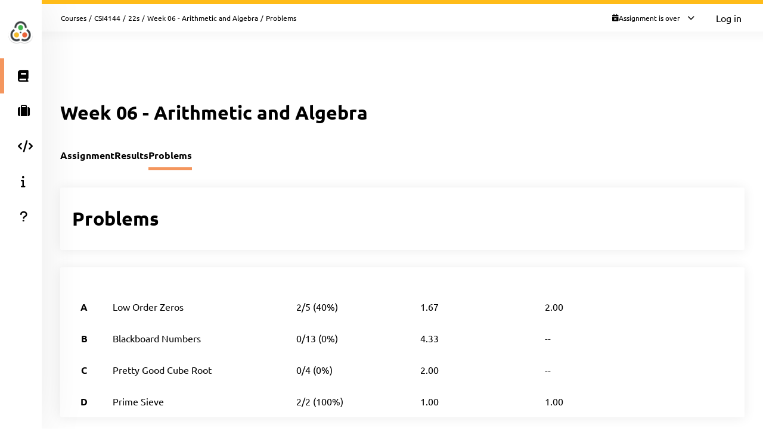

--- FILE ---
content_type: text/html; charset=UTF-8
request_url: https://baylor.kattis.com/courses/CSI4144/22s/assignments/q9q8vv/problems
body_size: 4694
content:
<!DOCTYPE html>
<html class="" lang="en">
<head>
    <!-- Load sentry as early as possible -->
            <script nonce="415e018bff830fd02016cc1aa5b5f85f50cb9958e4fb15c7f2f4a3890bdd8df2" src="https://js.sentry-cdn.com/1ad5e9767ad243d396a93ef40135e743.min.js" crossorigin="anonymous" data-lazy="no"></script>

    <script nonce="415e018bff830fd02016cc1aa5b5f85f50cb9958e4fb15c7f2f4a3890bdd8df2" type="module">
        Sentry.onLoad(function() {
            Sentry.init({
                dsn: "https://1ad5e9767ad243d396a93ef40135e743:0f66eac85d88443baa349f5bc2497f28@sentry.io/271015",
                release: "a7fa8628f476572d6f4ac6e35eebf65dd4cc963e",
                environment: "production",
                whitelistUrls: [
                    /https?:\/\/baylor\.kattis\.com/                 ],
                ignoreErrors: [
                    "Non-Error exception captured",                     "Non-Error promise rejection captured",                    'ResizeObserver loop limit exceeded',                    'Can\'t find variable: zaloJSV2'                ],
                denyUrls: ['/static\.cloudflareinsights\.com/'],                 autoSessionTracking: false,
                integrations: [                    new Sentry.BrowserTracing(),
                ],
                tracesSampleRate: 0,
                profilesSampleRate: 1.0,
                replaysSessionSampleRate: 0,                 replaysOnErrorSampleRate: 0,                 tracePropagationTargets: ["localhost", /https?:\/\/baylor\.kattis\.com/],             });
                        Sentry.configureScope((scope) => scope.setTransactionName("sessions_problems_list"));         })
    </script>

    <meta charset="UTF-8" >
    <meta http-equiv="X-UA-Compatible" content="IE=edge">
    <meta name="viewport" content="width=device-width, initial-scale=1">
    <title>Problems &ndash; Kattis, Baylor University</title>

    <!-- Jquery and Jquery-ui -->
    <link href="/assets/781f6b13f8110305b9759e61c0cf0de1/jquery-ui-dist/jquery-ui.theme.min.css" rel="stylesheet">
    <script nonce="415e018bff830fd02016cc1aa5b5f85f50cb9958e4fb15c7f2f4a3890bdd8df2" src="/assets/781f6b13f8110305b9759e61c0cf0de1/jquery/dist/jquery.min.js"></script>
    <script nonce="415e018bff830fd02016cc1aa5b5f85f50cb9958e4fb15c7f2f4a3890bdd8df2" src="/assets/781f6b13f8110305b9759e61c0cf0de1/jquery-ui-dist/jquery-ui.min.js"></script>

    <!-- Timezone Cookie -->
    <script nonce="350db6efeb0e9083c0f771341d1c1736ccfdfed1fc042358b91fe1dbb6e3e45e" type="module" src="/js/13b5f8b7bf9574030459e12ae202a390/modules/timezone.js"></script>

    <!-- Fonts/Icons -->
    <link href="/assets/781f6b13f8110305b9759e61c0cf0de1/@fortawesome/fontawesome-free/css/all.min.css" rel="stylesheet">

            <link href="/assets/781f6b13f8110305b9759e61c0cf0de1/@fontsource/merriweather/300.css" rel="stylesheet">
        <link href="/assets/781f6b13f8110305b9759e61c0cf0de1/@fontsource/merriweather/300-italic.css" rel="stylesheet">
            <link href="/assets/781f6b13f8110305b9759e61c0cf0de1/@fontsource/merriweather/400.css" rel="stylesheet">
        <link href="/assets/781f6b13f8110305b9759e61c0cf0de1/@fontsource/merriweather/400-italic.css" rel="stylesheet">
            <link href="/assets/781f6b13f8110305b9759e61c0cf0de1/@fontsource/merriweather/700.css" rel="stylesheet">
        <link href="/assets/781f6b13f8110305b9759e61c0cf0de1/@fontsource/merriweather/700-italic.css" rel="stylesheet">
                <link href="/assets/781f6b13f8110305b9759e61c0cf0de1/@fontsource/ubuntu/300.css" rel="stylesheet">
        <link href="/assets/781f6b13f8110305b9759e61c0cf0de1/@fontsource/ubuntu/300-italic.css" rel="stylesheet">
            <link href="/assets/781f6b13f8110305b9759e61c0cf0de1/@fontsource/ubuntu/400.css" rel="stylesheet">
        <link href="/assets/781f6b13f8110305b9759e61c0cf0de1/@fontsource/ubuntu/400-italic.css" rel="stylesheet">
            <link href="/assets/781f6b13f8110305b9759e61c0cf0de1/@fontsource/ubuntu/500.css" rel="stylesheet">
        <link href="/assets/781f6b13f8110305b9759e61c0cf0de1/@fontsource/ubuntu/500-italic.css" rel="stylesheet">
            <link href="/assets/781f6b13f8110305b9759e61c0cf0de1/@fontsource/ubuntu/700.css" rel="stylesheet">
        <link href="/assets/781f6b13f8110305b9759e61c0cf0de1/@fontsource/ubuntu/700-italic.css" rel="stylesheet">
    
    <!-- DateRangePicker CSS -->
    <link href="/assets/781f6b13f8110305b9759e61c0cf0de1/bootstrap-daterangepicker/daterangepicker.css" rel="stylesheet">

    <!-- Editable and Select2 -->
    <link href="/assets/781f6b13f8110305b9759e61c0cf0de1/select2/dist/css/select2.css" rel="stylesheet">

            <link rel="apple-touch-icon-precomposed" sizes="57x57"   href="/images/favicon/apple-touch-icon-57x57.png">
        <link rel="apple-touch-icon-precomposed" sizes="114x114" href="/images/favicon/apple-touch-icon-114x114.png">
        <link rel="apple-touch-icon-precomposed" sizes="72x72"   href="/images/favicon/apple-touch-icon-72x72.png">
        <link rel="apple-touch-icon-precomposed" sizes="144x144" href="/images/favicon/apple-touch-icon-144x144.png">
        <link rel="apple-touch-icon-precomposed" sizes="60x60"   href="/images/favicon/apple-touch-icon-60x60.png">
        <link rel="apple-touch-icon-precomposed" sizes="120x120" href="/images/favicon/apple-touch-icon-120x120.png">
        <link rel="apple-touch-icon-precomposed" sizes="76x76"   href="/images/favicon/apple-touch-icon-76x76.png">
        <link rel="apple-touch-icon-precomposed" sizes="152x152" href="/images/favicon/apple-touch-icon-152x152.png">
        <link rel="icon" type="image/png" href="/images/favicon/favicon-196x196.png" sizes="196x196">
        <link rel="icon" type="image/png" href="/images/favicon/favicon-96x96.png"   sizes="96x96">
        <link rel="icon" type="image/png" href="/images/favicon/favicon-32x32.png"   sizes="32x32">
        <link rel="icon" type="image/png" href="/images/favicon/favicon-16x16.png"   sizes="16x16">
        <link rel="icon" type="image/png" href="/images/favicon/favicon-128.png"     sizes="128x128">
        <link rel="shortcut icon"         href="/images/favicon/favicon.ico">
        <meta name="application-name"                content="Kattis, Baylor University">
        <meta name="msapplication-TileColor"         content="#FFFFFF">
        <meta name="msapplication-TileImage"         content="/images/favicon/mstile-144x144.png">
        <meta name="msapplication-square70x70logo"   content="/images/favicon/mstile-70x70.png">
        <meta name="msapplication-square150x150logo" content="/images/favicon/mstile-150x150.png">
        <meta name="msapplication-wide310x150logo"   content="/images/favicon/mstile-310x150.png">
        <meta name="msapplication-square310x310logo" content="/images/favicon/mstile-310x310.png">
    
    <!-- Own CSS -->
    <link rel="stylesheet" href="/css/7fa0a6b84ecc2d8c3037bd52c2b07420/style.css">
    <style type="text/css">           .logo {
         background-color: ;
     }
          :root {
                      --branding-border: linear-gradient(#ffbc19, #ffbc19);
              }

          .header .background {
background-color: #057957 !important;
}

.site-search input {
background-color: #eee !important;
}

.header-title {
color: white !important;
}

.title-wrapper .main-nav a, .title-wrapper .main-nav .dropdown-toggle {
color: #ddd !important;
}

.title-wrapper .main-nav .btn-group.open a {
color: #333 !important;
}

.header .logo-kattis .bg {
background-color: #057957;
}
         </style>

    <script nonce="415e018bff830fd02016cc1aa5b5f85f50cb9958e4fb15c7f2f4a3890bdd8df2" type="text/javascript">
        window.page_loaded_at = new Date();
        jQuery.noConflict();
    </script>

    
</head>

<body class="header-collapsed l-body_grid"  >



































<header class="l-page_header">
    <div class="page_header-arrow_expand_collapse">
        <i class="page_header-arrow_expand_collapse-arrow"></i>
    </div>
    <div class="page_header-wrapper">
        <div class="logo-container">
            <a class="logo-link" href="/" title="Baylor University">
                <img class="logo" src="/images/site-logo?v=200f9ac2e8f894fa7119399bfd31094d" alt="Baylor University logo" />
            </a>
            <h4 class="logo-container-text">Baylor University</h4>
            <button class="menu_mobile_link" >
                <i class="fas fa-bars menu_mobile_link_icon"></i>
            </button>
            <script nonce="350db6efeb0e9083c0f771341d1c1736ccfdfed1fc042358b91fe1dbb6e3e45e" type="module" src="/js/13b5f8b7bf9574030459e12ae202a390/pages/master/nav.js"></script>
        </div>
        <div class="branding_border"></div>
        <div class="page_header-content">
            <nav>
                <ul class="main_menu">
                                                                    <li>
                            <a  href="/courses" class="main_menu-item main_menu-item_link  is-main_menu-item-active" title="Courses">
                                                                    <i class="fas fa-book main_menu-item_icon"></i>
                                                                <span class="main_menu-item_name ">Courses</span>
                                                            </a>
                        </li>
                                                                    <li>
                            <a  href="/jobs" class="main_menu-item main_menu-item_link  " title="Jobs">
                                                                    <i class="fas fa-suitcase main_menu-item_icon"></i>
                                                                <span class="main_menu-item_name ">Jobs</span>
                                                            </a>
                        </li>
                                                                    <li>
                            <a  href="/languages" class="main_menu-item main_menu-item_link  " title="Languages">
                                                                    <i class="fas fa-code main_menu-item_icon"></i>
                                                                <span class="main_menu-item_name ">Languages</span>
                                                            </a>
                        </li>
                                                                    <li>
                            <a  href="/info" class="main_menu-item main_menu-item_link  " title="Info">
                                                                    <i class="fas fa-info main_menu-item_icon"></i>
                                                                <span class="main_menu-item_name ">Info</span>
                                                            </a>
                        </li>
                                                                    <li>
                            <a  href="https://support.kattis.com" class="main_menu-item main_menu-item_link  " title="Help">
                                                                    <i class="fas fa-question main_menu-item_icon"></i>
                                                                <span class="main_menu-item_name ">Help</span>
                                                            </a>
                        </li>
                                    </ul>
            </nav>
                            <div class="header_item_margin search-lower">
                    <label for="search_input" class="search-label search-label-right">Search</label>
                    <form id="search_form" method="GET" action="/search" class="search">
                                                    <img src="/images/site/header/logo-empty.png?0bb770=" alt="Kattis Cat" class="search-mascot" />
                                                <input id="search_input" type="search" name="q" class="search-input" placeholder="Search Kattis" />
                        <i id="search_submit" class="fas fa-search search-icon"></i>
                    </form>
                </div>
                    </div>
    </div>
</header>

<div class="l-main_area">
    

    
    <main class="flex flex-col grow content_padding">
        

































<div class="top_bar ">
    <script nonce="350db6efeb0e9083c0f771341d1c1736ccfdfed1fc042358b91fe1dbb6e3e45e" type="module" src="/js/13b5f8b7bf9574030459e12ae202a390/pages/master/top_bar.js"></script>
    <div class="branding_border"></div>
            <div class="top_bar-content-wrapper">
            <div class="top_bar-section top_bar-section-large">
                <div class="breadcrumb top_bar-item">
                                                                        <a href="/courses" class="breadcrumb-link">Courses</a><span class="breadcrumb-divider">/</span>
                                                    <a href="/courses/CSI4144" class="breadcrumb-link">CSI4144</a><span class="breadcrumb-divider">/</span>
                                                    <a href="/courses/CSI4144/22s" class="breadcrumb-link">22s</a><span class="breadcrumb-divider">/</span>
                                                    <a href="/courses/CSI4144/22s/assignments/q9q8vv" class="breadcrumb-link">Week 06 - Arithmetic and Algebra</a><span class="breadcrumb-divider">/</span>
                                                                                    <span class="breadcrumb-current">
                                                    Problems
                                            </span>
                </div>

                            </div>

            <div class="top_bar-section collapsible-menu-group-right top_bar-section-small items-center">
                
                
        



    <div id="contest_time" data-props="{&quot;has_start&quot;:true,&quot;elapsed_seconds&quot;:123209368,&quot;total_seconds&quot;:1209600,&quot;refresh_at_start&quot;:true}" class="top_bar-item top_bar-item-right top_bar-item-button flex items-center text-xs">
        <div class="contest-progress collapsible-menu-container session-finished">
            <div class="py-2 top_bar-button" data-open-collapsible-menu-id="top_contest_menu">
                <div class="only_in_contest flex gap-2 items-center">
                    <i class="fa fa-stopwatch text-gray-200"></i>
                    <div class="time-remaining whitespace-nowrap">
                        <span class="count_remaining" >0:00:00</span>
                    </div>
                    <i class="fas fa-chevron-down top_bar-button-chevron_down"></i>
                    <i class="fas fa-chevron-up top_bar-button-chevron_up"></i>
                </div>
                                <div class="only_before_contest flex gap-2 items-center">
                    <i class="fa fa-hourglass-start text-gray-200"></i>
                                            <div class="starts-in whitespace-nowrap">
                            <span class="countdown">-1426 days 0:49:28</span>
                        </div>
                                        <i class="fas fa-chevron-down top_bar-button-chevron_down"></i>
                    <i class="fas fa-chevron-up top_bar-button-chevron_up"></i>
                </div>
                <div class="finished flex gap-2 items-center">
                    <i class="fa fa-calendar-times text-gray-200"></i>
                    <div class="time-remaining whitespace-nowrap">
                        Assignment is over                    </div>
                    <i class="fas fa-chevron-down top_bar-button-chevron_down"></i>
                    <i class="fas fa-chevron-up top_bar-button-chevron_up"></i>
                </div>
            </div>

            <div id="top_contest_menu" class="collapsible-menu">
                <span class="collapsible-menu-arrow"></span>
                <div class="collapsible-menu-content">
                    <h2 class="mb-2">Week 06 - Arithmetic and Algebra</h2>
                    <hr>
                    <div class="only_in_contest">
                        <div class="time-elapsed flex justify-between mb-2">
                            <h4>Time elapsed</h4>
                            <span class="count_elapsed text-right">336:00:00</span>
                        </div>
                        <div class="time-remaining flex justify-between">
                            <h4>Time Remaining</h4>
                            <span class="count_remaining text-sm">0:00:00</span>
                        </div>
                        <hr>
                    </div>
                    <div class="only_before_contest">
                                                    <div class="starts-in flex justify-between mb-2">
                                <h4>Starts in</h4>
                                <span class="countdown">-1426 days 0:49:28</span>
                            </div>
                                                                            <div class="time-remaining flex justify-between">
                                <h4>Ends in</h4>
                                <span class="count_until_end">-1412 days 0:49:28</span>
                            </div>
                                                <hr>
                    </div>
                    <div>
                        <div class="contest-start flex justify-between mb-2">
                                                                                                <h4>Start</h4>
                                    2022-02-25 19:20 CET
                                                                                    </div>
                        <div class="contest-end flex justify-between">
                                                            <h4>End</h4>
                                2022-03-11 19:20 CET
                                                    </div>
                                            </div>
                    <hr>
                    <a href="/courses/CSI4144/22s/assignments/q9q8vv/standings" class="font-bold">Visit Results</a>
                </div>
            </div>
        </div>
    </div>
    

                                    <a href="/login" class="button button-primary button-small">Log in</a>
                            </div>
        </div>
    
    
        



            
    
            

    </div>

        
            <script nonce="350db6efeb0e9083c0f771341d1c1736ccfdfed1fc042358b91fe1dbb6e3e45e" type="module" src="/js/13b5f8b7bf9574030459e12ae202a390/modules/banner.js"></script>
    
    

    
            <div class="mb-4">
                    
        <script nonce="415e018bff830fd02016cc1aa5b5f85f50cb9958e4fb15c7f2f4a3890bdd8df2" type="application/json" id="alert-team-data">{"csrf_token": "4858138998170947680854657102047177541586","invitation_url": "\/ajax\/session\/invitation-response","in_session_url": "\/ajax\/session\/is-in-session"}</script><script nonce="350db6efeb0e9083c0f771341d1c1736ccfdfed1fc042358b91fe1dbb6e3e45e" type="module" src="/js/13b5f8b7bf9574030459e12ae202a390/modules/team_invitation_alert.js"></script>

                        


            






            
        </div>
    
            


    
        
    <div class="flex justify-between items-center mb-8 mt-4">
        <h1>Week 06 - Arithmetic and Algebra</h1>
        <div>
                            
    
                    </div>
    </div>


    
    
    <section class="l-strip_list">
        <div class="strip-plain">
            <script nonce="350db6efeb0e9083c0f771341d1c1736ccfdfed1fc042358b91fe1dbb6e3e45e" type="module" src="/js/13b5f8b7bf9574030459e12ae202a390/modules/mobile_tabs.js"></script><nav class="tab-nav" data-mobile-select-classes="is-hidden@md"><a class="tab-nav-item " href="/courses/CSI4144/22s/assignments/q9q8vv" title="Assignment">Assignment</a><a class="tab-nav-item " href="/courses/CSI4144/22s/assignments/q9q8vv/standings" title="Results">Results</a><a class="tab-nav-item active" href="/courses/CSI4144/22s/assignments/q9q8vv/problems" title="Problems">Problems</a><div class="ml-auto flex"></div></nav>
        </div>
                    <section class="strip"><div class="strip-item"><h1>Problems</h1></div></section>

            <div class="strip strip-item-plain">
                <div class="table-wrapper">
                                            
                                                                            <table class="table2" data-cy="problem-table">
                                <thead>
                                    <tr>
                                        <th></th>
                                                                                    <th>Name</th>
                                        
                                                                                    <th title="number of groups that solved problem / number of attempts (successful and failed)">Solved / Tries</th>
                                                                                    <th title="number of attempts / groups attempting problem">Average tries</th>
                                                                                    <th title="number of attempts needed to solve problem / number of groups solving problem">Average tries to solve</th>
                                        
                                                                                                                    </tr>
                                </thead>
                                <tbody>
                                                                            <tr>
                                                                                        <th>A</th>
                                                                                            <td>
                                                    <a href="/courses/CSI4144/22s/assignments/q9q8vv/problems/loworderzeros">
                                                        Low Order Zeros
                                                    </a>
                                                </td>
                                                                                                                                        <td>2/5 (40%)</td>
                                                                                            <td>1.67</td>
                                                                                            <td><span class="no-pad">2.00</span></td>
                                            
                                                                                                                                </tr>
                                                                            <tr>
                                                                                        <th>B</th>
                                                                                            <td>
                                                    <a href="/courses/CSI4144/22s/assignments/q9q8vv/problems/primes2">
                                                        Blackboard Numbers
                                                    </a>
                                                </td>
                                                                                                                                        <td>0/13 (0%)</td>
                                                                                            <td>4.33</td>
                                                                                            <td>--</td>
                                            
                                                                                                                                </tr>
                                                                            <tr>
                                                                                        <th>C</th>
                                                                                            <td>
                                                    <a href="/courses/CSI4144/22s/assignments/q9q8vv/problems/prettygoodcuberoot">
                                                        Pretty Good Cube Root
                                                    </a>
                                                </td>
                                                                                                                                        <td>0/4 (0%)</td>
                                                                                            <td>2.00</td>
                                                                                            <td>--</td>
                                            
                                                                                                                                </tr>
                                                                            <tr>
                                                                                        <th>D</th>
                                                                                            <td>
                                                    <a href="/courses/CSI4144/22s/assignments/q9q8vv/problems/primesieve">
                                                        Prime Sieve
                                                    </a>
                                                </td>
                                                                                                                                        <td>2/2 (100%)</td>
                                                                                            <td>1.00</td>
                                                                                            <td><span class="no-pad">1.00</span></td>
                                            
                                                                                                                                </tr>
                                                                    </tbody>
                            </table>
                                                            </div>
            </div>
            </section>


    </main>

    



    <footer class="l-footer ">
        <span class="text-center text-sm divider-separated-list">
            <a href="/info/contact">Contact</a>
            <a href="https://status.kattis.com">System Status</a>
            <a rel="terms-of-service" href="/contracts/current/tos">Terms of Service</a>
            <a rel=""privacy-policy" href="/contracts/current/privacy_policy">Privacy Policy</a>
        </span>
    </footer>

</div>



    <script nonce="350db6efeb0e9083c0f771341d1c1736ccfdfed1fc042358b91fe1dbb6e3e45e" type="module" src="/js/13b5f8b7bf9574030459e12ae202a390/pages/contest/header.js"></script>
<script nonce="415e018bff830fd02016cc1aa5b5f85f50cb9958e4fb15c7f2f4a3890bdd8df2" src="/assets/781f6b13f8110305b9759e61c0cf0de1/moment/min/moment.min.js"></script>
<script nonce="415e018bff830fd02016cc1aa5b5f85f50cb9958e4fb15c7f2f4a3890bdd8df2" src="/assets/781f6b13f8110305b9759e61c0cf0de1/bootstrap-daterangepicker/daterangepicker.js"></script>
<script nonce="415e018bff830fd02016cc1aa5b5f85f50cb9958e4fb15c7f2f4a3890bdd8df2" src="/assets/781f6b13f8110305b9759e61c0cf0de1/select2/dist/js/select2.full.min.js"></script>



        <script defer nonce="415e018bff830fd02016cc1aa5b5f85f50cb9958e4fb15c7f2f4a3890bdd8df2" src="https://status.kattis.com/embed/script.js"></script>
<script defer src="https://static.cloudflareinsights.com/beacon.min.js/vcd15cbe7772f49c399c6a5babf22c1241717689176015" integrity="sha512-ZpsOmlRQV6y907TI0dKBHq9Md29nnaEIPlkf84rnaERnq6zvWvPUqr2ft8M1aS28oN72PdrCzSjY4U6VaAw1EQ==" nonce="415e018bff830fd02016cc1aa5b5f85f50cb9958e4fb15c7f2f4a3890bdd8df2" data-cf-beacon='{"version":"2024.11.0","token":"6651308a007d4d459b12876077322bfb","server_timing":{"name":{"cfCacheStatus":true,"cfEdge":true,"cfExtPri":true,"cfL4":true,"cfOrigin":true,"cfSpeedBrain":true},"location_startswith":null}}' crossorigin="anonymous"></script>
</body>
</html>


--- FILE ---
content_type: text/css
request_url: https://baylor.kattis.com/assets/781f6b13f8110305b9759e61c0cf0de1/@fontsource/ubuntu/300-italic.css
body_size: 14
content:
/* ubuntu-cyrillic-ext-300-italic*/
@font-face {
  font-family: 'Ubuntu';
  font-style: italic;
  font-display: swap;
  font-weight: 300;
  src: url('./files/ubuntu-cyrillic-ext-300-italic.woff2') format('woff2'), url('./files/ubuntu-all-300-italic.woff') format('woff');
  unicode-range: U+0460-052F,U+1C80-1C88,U+20B4,U+2DE0-2DFF,U+A640-A69F,U+FE2E-FE2F;
}
/* ubuntu-cyrillic-300-italic*/
@font-face {
  font-family: 'Ubuntu';
  font-style: italic;
  font-display: swap;
  font-weight: 300;
  src: url('./files/ubuntu-cyrillic-300-italic.woff2') format('woff2'), url('./files/ubuntu-all-300-italic.woff') format('woff');
  unicode-range: U+0301,U+0400-045F,U+0490-0491,U+04B0-04B1,U+2116;
}
/* ubuntu-greek-ext-300-italic*/
@font-face {
  font-family: 'Ubuntu';
  font-style: italic;
  font-display: swap;
  font-weight: 300;
  src: url('./files/ubuntu-greek-ext-300-italic.woff2') format('woff2'), url('./files/ubuntu-all-300-italic.woff') format('woff');
  unicode-range: U+1F00-1FFF;
}
/* ubuntu-greek-300-italic*/
@font-face {
  font-family: 'Ubuntu';
  font-style: italic;
  font-display: swap;
  font-weight: 300;
  src: url('./files/ubuntu-greek-300-italic.woff2') format('woff2'), url('./files/ubuntu-all-300-italic.woff') format('woff');
  unicode-range: U+0370-03FF;
}
/* ubuntu-latin-ext-300-italic*/
@font-face {
  font-family: 'Ubuntu';
  font-style: italic;
  font-display: swap;
  font-weight: 300;
  src: url('./files/ubuntu-latin-ext-300-italic.woff2') format('woff2'), url('./files/ubuntu-all-300-italic.woff') format('woff');
  unicode-range: U+0100-024F,U+0259,U+1E00-1EFF,U+2020,U+20A0-20AB,U+20AD-20CF,U+2113,U+2C60-2C7F,U+A720-A7FF;
}
/* ubuntu-latin-300-italic*/
@font-face {
  font-family: 'Ubuntu';
  font-style: italic;
  font-display: swap;
  font-weight: 300;
  src: url('./files/ubuntu-latin-300-italic.woff2') format('woff2'), url('./files/ubuntu-all-300-italic.woff') format('woff');
  unicode-range: U+0000-00FF,U+0131,U+0152-0153,U+02BB-02BC,U+02C6,U+02DA,U+02DC,U+2000-206F,U+2074,U+20AC,U+2122,U+2191,U+2193,U+2212,U+2215,U+FEFF,U+FFFD;
}


--- FILE ---
content_type: text/css
request_url: https://baylor.kattis.com/css/7fa0a6b84ecc2d8c3037bd52c2b07420/kattis_font.css
body_size: 699
content:
@font-face {
  font-family: 'kattis_font';
  src: url("fonts/kattis_font.eot?xfghy5");
  src: url("fonts/kattis_font.eot?xfghy5#iefix") format("embedded-opentype"), url("fonts/kattis_font.ttf?xfghy5") format("truetype"), url("fonts/kattis_font.woff?xfghy5") format("woff"), url("fonts/kattis_font.svg?xfghy5#kattis_font") format("svg");
  font-weight: normal;
  font-style: normal;
  font-display: block; }
[class^="icon-"], [class*=" icon-"] {
  /* use !important to prevent issues with browser extensions that change fonts */
  /* stylelint-disable-next-line font-family-no-missing-generic-family-keyword */
  font-family: 'kattis_font' !important;
  speak: none;
  font-style: normal;
  font-weight: normal;
  font-variant: normal;
  text-transform: none;
  line-height: 1;
  /* Better Font Rendering =========== */
  -webkit-font-smoothing: antialiased;
  -moz-osx-font-smoothing: grayscale; }

.icon-c:before {
  content: "\e600"; }

.icon-cgmp:before {
  content: "\e600"; }

.icon-cmemcheck:before {
  content: "\e600"; }

.icon-csharp:before {
  content: "\e601"; }

.icon-objectivec:before {
  content: "\e602"; }

.icon-go:before {
  content: "\e603"; }

.icon-haskell:before {
  content: "\e604"; }

.icon-java:before {
  content: "\e605"; }

.icon-javaalgs4:before {
  content: "\e605"; }

.icon-javascriptspidermonkey:before {
  content: "\e606"; }

.icon-php:before {
  content: "\e607"; }

.icon-python2:before {
  content: "\e608"; }

.icon-python3:before {
  content: "\e608"; }

.icon-ruby:before {
  content: "\e609"; }

.icon-cpp:before {
  content: "\e60a"; }

.icon-cppgmp:before {
  content: "\e60a"; }

.icon-cppmemcheck:before {
  content: "\e60a"; }

.icon-inprogress:before {
  content: "\e60b"; }

.icon-gavel:before {
  content: "\e60c"; }

.icon-prolog:before {
  content: "\e800"; }

.icon-fortran:before {
  content: "\e900"; }

.icon-fortran77:before {
  content: "\e900"; }

.icon-python3numpy:before {
  content: "\e901"; }

.icon-typescript:before {
  content: "\e902"; }

.icon-bash:before {
  content: "\e903"; }

.icon-apl:before {
  content: "\e904"; }

.icon-gerbil:before {
  content: "\e905"; }

.icon-julia:before {
  content: "\e906"; }

.icon-visualbasic:before {
  content: "\e907"; }

.icon-dart:before {
  content: "\e908"; }

.icon-zig:before {
  content: "\e909"; }

.icon-swift:before {
  content: "\e90a"; }

.icon-nim:before {
  content: "\e90b"; }

.icon-lua:before {
  content: "\e90c"; }

.icon-perl:before {
  content: "\e90d"; }

.icon-octave:before {
  content: "\e90e"; }

.icon-snobol:before {
  content: "\e90f"; }

.icon-odin:before {
  content: "\e910"; }

.icon-algol68:before {
  content: "\e911"; }

.icon-crystal:before {
  content: "\e912"; }

.icon-simula:before {
  content: "\e913"; }

.icon-d:before {
  content: "\e914"; }

.icon-modula2:before {
  content: "\e915"; }

.icon-smalltalk:before {
  content: "\e916"; }

.icon-ada:before {
  content: "\e917"; }

.icon-racket:before {
  content: "\e918"; }

.icon-elixir:before {
  content: "\e919"; }

.icon-erlang:before {
  content: "\e91a"; }

.icon-user:before {
  content: "\e91b"; }

.icon-pascal:before {
  content: "\e91c"; }

.icon-bitbucket:before {
  content: "\e91d"; }

.icon-stackoverflow:before {
  content: "\e91e"; }

.icon-googleplus:before {
  content: "\e91f"; }

.icon-linkedin:before {
  content: "\e920"; }

.icon-facebook:before {
  content: "\e921"; }

.icon-skype:before {
  content: "\e922"; }

.icon-github:before {
  content: "\e923"; }

.icon-clock:before {
  content: "\e924"; }

.icon-edit:before {
  content: "\e925"; }

.icon-archive:before {
  content: "\e926"; }

.icon-delete:before {
  content: "\e927"; }

.icon-gravatar:before {
  content: "\e928"; }

.icon-stackexchange:before {
  content: "\e929"; }

.icon-plagiarism3:before {
  content: "\e92a"; }

.icon-plagiarism2:before {
  content: "\e92b"; }

.icon-plagiarism1:before {
  content: "\e92c"; }

.icon-scala:before {
  content: "\e92d"; }

.icon-paw:before {
  content: "\e92e"; }

.icon-kotlin:before {
  content: "\e92f"; }

.icon-javascript:before {
  content: "\e930"; }

.icon-rust:before {
  content: "\e931"; }

.icon-ocaml:before {
  content: "\e932"; }

.icon-lisp:before {
  content: "\e933"; }

.icon-cobol:before {
  content: "\e934"; }

.icon-fsharp:before {
  content: "\e935"; }

.icon-forth:before {
  content: "\e936"; }

.icon-bqn:before {
  content: "\e937"; }

.icon-icon:before {
  content: "\e938"; }

.icon-algol60:before {
  content: "\e939"; }

.icon-fortran77:before {
  content: "\e900"; }

.icon-bcpl:before {
  content: "\e93a"; }

.icon-pli:before {
  content: "\e93b"; }

.icon-uiua:before {
  content: "\e93c"; }


--- FILE ---
content_type: text/css
request_url: https://baylor.kattis.com/css/7fa0a6b84ecc2d8c3037bd52c2b07420/pages/editor.css
body_size: 810
content:
#editor {
    width: 100%;
    flex: 1;
    border-bottom-left-radius: 5px;
    border-bottom-right-radius: 5px;
}

.editor-drag_highlight {
    position: absolute;
    z-index: 99;
    width: 100%;
    height: 100%;
    background-color: var(--color-orange);
    opacity: 0.3;
    pointer-events: none;
    display: flex;
    flex-direction: column;
    align-items: center;
    justify-content: center;
    color: #fff;
}

.editor-drag_highlight>* {
    padding: 20px 0;
}

.editor-drag_highlight-intense {
    opacity: 0.7;
}

.editor-top {
    padding: 4px 17px 4px 11px;
    background-color: #3c3c3c;
    border-top-left-radius: 5px;
    border-top-right-radius: 5px;
}

.editor-top-header_items {
    display: flex;
    flex-direction: row;
    flex-wrap: nowrap;
    margin: 0 -4px;
    justify-content: space-between;
    align-items: center;
}

.editor-top-header_item {
    margin: 0;
}

.editor-top-header-options {
    display: flex;
    flex-direction: row;
    flex-wrap: nowrap;
    margin: 0 -4px;
    justify-content: space-between;
    align-items: center;
}

.editor-top-header-option {
    margin: 4px;
    width: max-content;
}

.editor-top-input {
    padding: 5px 13px 7px 9px;
    background-color: rgba(0, 0, 0, 0.4);
    border-radius: 5px;
    font-size: var(--font-xsmall);
    color: #94949480;
    border: none;
    margin: 4px;
    cursor: pointer;
    display: flex;
    flex-direction: row;
    flex-wrap: nowrap;
    max-width: 100%;
    align-items: center;
}

.editor-top-input-remove {
    padding-left: 10px;
    cursor: pointer;
    opacity: 0.44;
    font-size: var(--font-xxsmall);
    display: block;
}

.editor-top-input-remove:hover {
    opacity: 1;
}

.editor-top-input-remove::before {
    display: block;
}

.editor-top-input-field:focus {
    /*color: rgb(201, 201, 201);*/
    outline: none;
}

.is-editor-top-input-active {
    background-color: #000;
    color: #fff;
    cursor: text;
}

.editor-top-pages {
    display: flex;
    flex-direction: row;
    flex-wrap: wrap;
}

.editor-top-button {
    padding: 5px 18px 7px 11px;
    border-radius: 5px;
    border: solid 1px var(--color-medium-gray);
    background-color: #3b3b3b;
    font-size: var(--font-xsmall);
    color: #ccc;
    cursor: pointer;
}

.editor-top-icon {
    font-size: var(--font-large);
    color: #fff;
    margin: 0 5px;
}

.editor-top-upload {
    cursor: pointer;
    position: relative;
}

.editor-top-upload-input {
    cursor: pointer;
    position: absolute;
    top: 0;
    left: 0;
    width: 100%;
    height: 100%;
    opacity: 0;
    min-width: 0;
}

.editor-bottom {
    padding: 16px 21px 19px;
    border-top: 1px solid var(--divider-color-1);
    border-radius: 0;
    display: flex;
    flex-direction: row;
    flex-wrap: wrap;
    row-gap: 8px;
    justify-content: space-between;
    align-items: center;
    background: var(--containers-background);
    position: relative;
}

.mainclass-container-content {
    display: flex;
    align-items: center;
}

.mainclass-field {
    height: 30px;
    margin-left: 10px;
}

.editor-container-content {
    flex: 1 0;
    width: 100%;
    height: 100%;
    position: relative;
    display: flex;
    flex-direction: column;
    background: var(--ace-background);
    border-radius: 5px;
    box-shadow: 0 1px 20px 0 rgba(0, 0, 0, 0.08);
    overflow-y: auto;
}

.editor-container-intro-content {
    padding: 26px;
    display: flex;
    flex-direction: column;
    width: 100%;
    height: 100%;
    flex: 1;
    align-items: center;
}

.editor-container-intro-half {
    flex: 1;
    width: 100%;
    height: 100%;
    display: flex;
    flex-direction: column;
    justify-content: center;
    align-items: center;
    padding: 20px;
    position: relative;
}

.editor-container-intro-half-content {
    max-width: 320px;
    width: 100%;
    display: flex;
    flex-direction: column;
    justify-content: center;
    align-items: center;
}

.editor-container-intro-drop {
    border-radius: 3px;
    border: dashed 2px var(--divider-color-2);
    background-color: var(--containers-background-contrast);
}

.editor-container-intro-icon {
    font-size: 44px;
    margin-bottom: 28px;
}

.editor-container-intro-text {
    text-align: center;
    width: 100%;
    margin: 0 0 24px;
}

.editor-container-intro-select {
    width: 70%;
    margin-bottom: 17px;
}

.editor-container-intro-button {
    width: 70%;
}

.editor-top-header-options .select2 {
    width: 100px !important;
}

.editor-top-header-options .select2-container .select2-selection--single {
    padding: 5px;
    background-color: #434343;
    border: solid 1px var(--color-medium-gray);
}

.editor-top-header-options .select2-container--default .select2-selection--single .select2-selection__rendered {
    color: #cccccc;
    font-size: var(--font-xsmall);
}

.editor-top-header-options .select2-container--default .select2-selection--single .select2-selection__arrow {
    right: 2px;
}

.editor-top-header-options .select2-container .select2-selection--single .select2-selection__rendered {
    padding-right: 16px;
}

.editor-select2 .select2-results__options {
    font-size: var(--font-xsmall);
}
